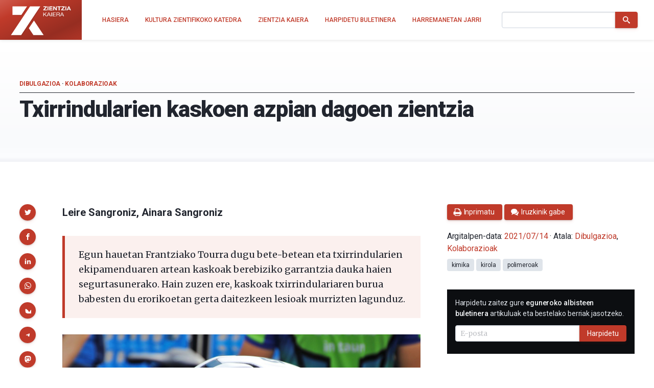

--- FILE ---
content_type: text/html; charset=UTF-8
request_url: https://zientziakaiera.eus/2021/07/14/txirrindularien-kaskoen-azpian-dagoen-zientzia/
body_size: 20699
content:
<!doctype html>
<!--
Design and Development by:
____________________________________
  JOSE CUESTA
  jose.cuesta▷inerciacreativa.com
  https://inerciacreativa.com
  @inerciacreativa

-->
<html prefix="og: http://ogp.me/ns#" lang="eu">
<head>
	<meta charset="UTF-8">
	<meta name="viewport" content="width=device-width, initial-scale=1.0">
	
	<title>Txirrindularien kaskoen azpian dagoen zientzia - Zientzia Kaiera</title>
	<meta name="robots" content="index, follow, max-image-preview:large, max-snippet:-1, max-video-preview:-1">
	<meta name="description" content="Kaskoa nahitaezkoa da txirrindulari guztientzat hiriarteko bide batetik doazenean eta betiere homologatuta egon behar da.">
	<meta property="og:locale" content="eu">
	<meta property="og:type" content="article">
	<meta property="og:title" content="Txirrindularien kaskoen azpian dagoen zientzia - Zientzia Kaiera">
	<meta property="og:description" content="Kaskoa nahitaezkoa da txirrindulari guztientzat hiriarteko bide batetik doazenean eta betiere homologatuta egon behar da.">
	<meta property="og:url" content="https://zientziakaiera.eus/2021/07/14/txirrindularien-kaskoen-azpian-dagoen-zientzia/">
	<meta property="og:site_name" content="Zientzia Kaiera">
	<meta property="article:publisher" content="https://www.facebook.com/CatedraDeCulturaCientifica">
	<meta property="article:published_time" content="2021-07-14T07:00:09+00:00">
	<meta property="article:modified_time" content="2021-07-09T12:40:44+00:00">
	<meta property="og:image" content="https://zientziakaiera.eus/app/uploads/2021/07/cyclist-4367308_1920.jpg">
	<meta property="og:image:width" content="1920">
	<meta property="og:image:height" content="1360">
	<meta property="og:image:type" content="image/jpeg">
	<meta name="author" content="Zientzia Kaiera">
	<meta name="twitter:card" content="summary_large_image">
	<meta name="twitter:creator" content="@https://twitter.com/zientzia_k">
	<meta name="twitter:site" content="@zientzia_k">
	<meta name="twitter:label1" content="Written by">
	<meta name="twitter:data1" content="Zientzia Kaiera">
	<meta name="twitter:label2" content="Est. reading time">
	<meta name="twitter:data2" content="3 minutua">
	<meta name="facebook-domain-verification" content="bk371ioks6b8njyq4royspidwjgu3c">
	<link href="https://zientziakaiera.eus/2021/07/14/txirrindularien-kaskoen-azpian-dagoen-zientzia/" rel="canonical">
	<link crossorigin href="https://fonts.googleapis.com" rel="preconnect">
	<link crossorigin href="https://fonts.gstatic.com" rel="preconnect">
	<link href="https://zientziakaiera.eus/?p=16325" rel="shortlink">
	<link href="https://zientziakaiera.eus/feed/calendar/" rel="alternate" title="Subscribe to events — iCalendar" type="text/calendar">
	<link href="https://fonts.googleapis.com/css2?family=Roboto:wght@300;400;500;700;900&#038;family=Merriweather:ital,wght@0,400;0,700;1,400;1,700&#038;display=swap" rel="preload" as="style" crossorigin>
	<link href="https://fonts.googleapis.com/css2?family=Roboto:wght@300;400;500;700;900&#038;family=Merriweather:ital,wght@0,400;0,700;1,400;1,700&#038;display=swap" rel="stylesheet" media="print" crossorigin onload="this.media=&#039;all&#039;">
	<link href="https://zientziakaiera.eus/wp/wp-includes/css/classic-themes.min.css?ver=1" id="classic-theme-styles-css" media="all" rel="stylesheet">
	<link href="https://zientziakaiera.eus/app/themes/spin/assets/styles/app.85199f117369.css" id="spin-css" media="all" rel="stylesheet">
	<script async data-cfasync="false" data-wpfc-render="false" src="//www.googletagmanager.com/gtag/js?id=G-TE5XQ0E01E"></script>
	<script data-cfasync="false" data-wpfc-render="false">
		var mi_version = '8.13.1';
		var mi_track_user = true;
		var mi_no_track_reason = '';
		var disableStrs = [
		'ga-disable-G-TE5XQ0E01E',
		'ga-disable-UA-44160239-1',
		];
		/* Function to detect opted out users */
		function __gtagTrackerIsOptedOut() {
		for (var index = 0; index < disableStrs.length; index++) {
		if (document.cookie.indexOf(disableStrs[index] + '=true') > -1) {
		return true;
		}
		}
		return false;
		}
		/* Disable tracking if the opt-out cookie exists. */
		if (__gtagTrackerIsOptedOut()) {
		for (var index = 0; index < disableStrs.length; index++) {
		window[disableStrs[index]] = true;
		}
		}
		/* Opt-out function */
		function __gtagTrackerOptout() {
		for (var index = 0; index < disableStrs.length; index++) {
		document.cookie = disableStrs[index] + '=true; expires=Thu, 31 Dec 2099 23:59:59 UTC; path=/';
		window[disableStrs[index]] = true;
		}
		}
		if ('undefined' === typeof gaOptout) {
		function gaOptout() {
		__gtagTrackerOptout();
		}
		}
		window.dataLayer = window.dataLayer || [];
		window.MonsterInsightsDualTracker = {
		helpers: {},
		trackers: {},
		};
		if (mi_track_user) {
		function __gtagDataLayer() {
		dataLayer.push(arguments);
		}
		function __gtagTracker(type, name, parameters) {
		if (!parameters) {
		parameters = {};
		}
		if (parameters.send_to) {
		__gtagDataLayer.apply(null, arguments);
		return;
		}
		if (type === 'event') {
		parameters.send_to = monsterinsights_frontend.v4_id;
		var hookName = name;
		if (typeof parameters['event_category'] !== 'undefined') {
		hookName = parameters['event_category'] + ':' + name;
		}
		if (typeof MonsterInsightsDualTracker.trackers[hookName] !== 'undefined') {
		MonsterInsightsDualTracker.trackers[hookName](parameters);
		} else {
		__gtagDataLayer('event', name, parameters);
		}
		parameters.send_to = monsterinsights_frontend.ua;
		__gtagDataLayer(type, name, parameters);
		} else {
		__gtagDataLayer.apply(null, arguments);
		}
		}
		__gtagTracker('js', new Date());
		__gtagTracker('set', {
		'developer_id.dZGIzZG': true,
		});
		__gtagTracker('config', 'G-TE5XQ0E01E', {"forceSSL":"true","link_attribution":"true"} );
		__gtagTracker('config', 'UA-44160239-1', {"forceSSL":"true","link_attribution":"true"} );
		window.gtag = __gtagTracker;										(function () {
		/* https://developers.google.com/analytics/devguides/collection/analyticsjs/ */
		/* ga and __gaTracker compatibility shim. */
		var noopfn = function () {
		return null;
		};
		var newtracker = function () {
		return new Tracker();
		};
		var Tracker = function () {
		return null;
		};
		var p = Tracker.prototype;
		p.get = noopfn;
		p.set = noopfn;
		p.send = function () {
		var args = Array.prototype.slice.call(arguments);
		args.unshift('send');
		__gaTracker.apply(null, args);
		};
		var __gaTracker = function () {
		var len = arguments.length;
		if (len === 0) {
		return;
		}
		var f = arguments[len - 1];
		if (typeof f !== 'object' || f === null || typeof f.hitCallback !== 'function') {
		if ('send' === arguments[0]) {
		var hitConverted, hitObject = false, action;
		if ('event' === arguments[1]) {
		if ('undefined' !== typeof arguments[3]) {
		hitObject = {
		'eventAction': arguments[3],
		'eventCategory': arguments[2],
		'eventLabel': arguments[4],
		'value': arguments[5] ? arguments[5] : 1,
		}
		}
		}
		if ('pageview' === arguments[1]) {
		if ('undefined' !== typeof arguments[2]) {
		hitObject = {
		'eventAction': 'page_view',
		'page_path': arguments[2],
		}
		}
		}
		if (typeof arguments[2] === 'object') {
		hitObject = arguments[2];
		}
		if (typeof arguments[5] === 'object') {
		Object.assign(hitObject, arguments[5]);
		}
		if ('undefined' !== typeof arguments[1].hitType) {
		hitObject = arguments[1];
		if ('pageview' === hitObject.hitType) {
		hitObject.eventAction = 'page_view';
		}
		}
		if (hitObject) {
		action = 'timing' === arguments[1].hitType ? 'timing_complete' : hitObject.eventAction;
		hitConverted = mapArgs(hitObject);
		__gtagTracker('event', action, hitConverted);
		}
		}
		return;
		}
		function mapArgs(args) {
		var arg, hit = {};
		var gaMap = {
		'eventCategory': 'event_category',
		'eventAction': 'event_action',
		'eventLabel': 'event_label',
		'eventValue': 'event_value',
		'nonInteraction': 'non_interaction',
		'timingCategory': 'event_category',
		'timingVar': 'name',
		'timingValue': 'value',
		'timingLabel': 'event_label',
		'page': 'page_path',
		'location': 'page_location',
		'title': 'page_title',
		};
		for (arg in args) {
		if (!(!args.hasOwnProperty(arg) || !gaMap.hasOwnProperty(arg))) {
		hit[gaMap[arg]] = args[arg];
		} else {
		hit[arg] = args[arg];
		}
		}
		return hit;
		}
		try {
		f.hitCallback();
		} catch (ex) {
		}
		};
		__gaTracker.create = newtracker;
		__gaTracker.getByName = newtracker;
		__gaTracker.getAll = function () {
		return [];
		};
		__gaTracker.remove = noopfn;
		__gaTracker.loaded = true;
		window['__gaTracker'] = __gaTracker;
		})();
		} else {
		console.log("");
		(function () {
		function __gtagTracker() {
		return null;
		}
		window['__gtagTracker'] = __gtagTracker;
		window['gtag'] = __gtagTracker;
		})();
		}
	</script>
	<script id="monsterinsights-frontend-script-js" src="https://zientziakaiera.eus/app/plugins/google-analytics-for-wordpress/assets/js/frontend-gtag.min.js?ver=8.13.1"></script>
	<script data-cfasync="false" data-wpfc-render="false" id="monsterinsights-frontend-script-js-extra">
		var monsterinsights_frontend = {"js_events_tracking":"true","download_extensions":"doc,pdf,ppt,zip,xls,docx,pptx,xlsx","inbound_paths":"[{\"path\":\"\\\/go\\\/\",\"label\":\"affiliate\"},{\"path\":\"\\\/recommend\\\/\",\"label\":\"affiliate\"}]","home_url":"https:\/\/zientziakaiera.eus","hash_tracking":"false","ua":"UA-44160239-1","v4_id":"G-TE5XQ0E01E"};
	</script>
</head>
<body class="single single-post post-standard has-latest has-events" itemscope itemtype="https://schema.org/WebSite">
<header class="nav">
	<div class="nav__brand">
	<p class="nav__title" itemprop="name">Zientzia Kaiera — Kultura Zientifikoko Katedra</p>
	<p class="nav__description" itemprop="description">Kultura Zientifikoko Katedra</p>
	<link itemprop="publisher" href="#publisher">
	<link itemprop="image" href="https://zientziakaiera.eus/app/themes/spin/assets/images/logo.png">
	<a class="nav__link" href="https://zientziakaiera.eus/" itemprop="url" rel="home">
		<svg viewBox="0 0 510 278" focusable="false" role="img" class="brand brand--main"><defs><linearGradient id="background" x1="-.1" y1="0" x2="1.1" y2="1"><animate attributeName="y2" repeatCount="indefinite" dur="4s" keyTimes="0;0.5;1" values="-0.5;0.5;-0.5" keySplines="0.5 0 0.5 1;0.5 0 0.5 1" calcMode="spline"/><stop stop-color="#f03a24" offset="0"/><stop stop-color="#962d21" offset="1"/></linearGradient><path d="m164.995 22.443-38.748 58.125L5.88 261.139h85.233L211.445 80.538l38.711-58.095zm32.502 117.746-42.601 63.928 37.994 57.022h85.233zM18.781 22.452v70.92l73.978.006 8.543-12.81 38.708-58.071z" id="isotype"/><g id="logotype"><path d="m275.199 49.17 19.313-20.736h-17.795V22.46h28.331v5.614L285.737 48.81h19.815v5.975h-30.353V49.17zm35.009-26.711h7.918v32.325h-7.918V22.459zm14.883 0h26.919v5.974h-19.006v6.925h17.445v5.526h-17.445v7.925h19.414v5.975h-27.327V22.459zm32.688 0h7.864l15.022 21.687h.104V22.459h7.408v32.325h-7.917l-14.973-21.641h-.101v21.641h-7.408V22.459zm45.341 5.975h-10.789V22.46h29.498v5.974h-10.79v26.351h-7.919V28.434zm20.535 20.736 19.314-20.736h-17.794V22.46h28.33v5.614L434.192 48.81h19.814v5.975h-30.352V49.17zm35.011-26.711h7.915v32.325h-7.915V22.459zm24.714 0h8.119l13.46 32.325h-8.221l-2.725-7.199h-13.46l-2.826 7.199h-8.014l13.667-32.325zm-.752 19.829h9.326l-4.54-11.86h-.098l-4.688 11.86z" id="zientzia"/><g id="kaiera"><path d="M275.196 72.638h4.748v16.394l18.085-16.394h6.14l-15.037 13.261 15.641 19.617h-5.994l-12.89-16.622-5.944 5.112v11.51h-4.748V72.638z"/><path d="M318.223 72.638h5.246l13.94 32.878h-5.249l-3.898-9.898h-15.086l-3.997 9.898h-4.895l13.939-32.878zm-3.546 19.293h12.088L320.821 76.6h-.101l-6.043 15.331zm26.437-19.293h4.747v32.878h-4.747V72.638zm12.744 0h24.63v3.686h-19.879v10.453h18.533v3.682h-18.533v11.374h20.033v3.684h-24.784V72.638zm30.532 0h16.788c6.697 0 10.843 3.362 10.843 8.611 0 3.961-1.899 7.233-6.192 8.336v.09c4.14.735 4.99 3.543 5.346 6.767.3 3.223.1 6.814 2.095 9.069h-5.291c-1.347-1.334-.604-4.881-1.302-8.102-.501-3.224-1.351-5.941-5.947-5.941h-11.59v14.043h-4.749V72.638zm14.641 15.149c4.443 0 8.24-1.059 8.24-5.846 0-3.223-1.899-5.618-6.346-5.618h-11.787v11.464h9.893zm29.285-15.149h5.246l13.939 32.878h-5.245l-3.897-9.898h-15.09l-3.994 9.898h-4.9l13.941-32.878zm-3.55 19.293h12.092L430.911 76.6h-.1l-6.045 15.331z"/></g></g></defs><title>Zientzia Kaiera</title><path class="brand__background" fill="#c03a2a" d="M0 0h510v278H0z"/><use class="brand__logotype" fill="#FFF" href="#logotype"/><use class="brand__isotype" fill="#FFF" href="#isotype"/></svg>
	</a>
	<button class="nav__toggle button is-primary is-outlined" type="button" data-toggle="collapse" data-target="#navigation" aria-expanded="false" aria-controls="navigation" aria-label="Menu">
		<svg focusable="false" aria-hidden="true" class="icon icon-menu"><use href="#icon-menu" aria-hidden="true"></use></svg>
	</button>
</div>
<nav class="nav__menu collapse" id="navigation">
<ul class="nav__list" itemprop="hasPart" itemscope itemtype="https://schema.org/SiteNavigationElement">
	<li class="nav__item"><a href="https://zientziakaiera.eus/" itemprop="url" class="nav__link"><span itemprop="name">Hasiera</span></a></li><li class="nav__item"><a href="https://zientziakaiera.eus/kultura-zientifikoko-katedra/" itemprop="url" class="nav__link"><span itemprop="name">Kultura Zientifikoko Katedra</span></a></li><li class="nav__item"><a href="https://zientziakaiera.eus/zientzia-kaieraren-aurkezpena/" itemprop="url" class="nav__link"><span itemprop="name">Zientzia Kaiera</span></a></li><li class="nav__item"><a href="https://zientziakaiera.eus/boletina/" itemprop="url" class="nav__link"><span itemprop="name">Harpidetu buletinera</span></a></li><li class="nav__item"><a href="https://zientziakaiera.eus/harremanetan-jarri/" itemprop="url" class="nav__link"><span itemprop="name">Harremanetan Jarri</span></a></li></ul>
<form class="nav__form form form--inline" action="https://zientziakaiera.eus/" role="search" itemprop="potentialAction" itemscope itemtype="https://schema.org/SearchAction">
	<div class="field has-addons">
		<span class="control">
			<label for="search" class="is-sr-only">Bilatu</label>
			<input id="search" class="input" type="search" name="s" value="" required>
							<meta itemprop="query-input" content="required name=search_term_string">
				<meta itemprop="target" content="https://zientziakaiera.eus/?s={search_term_string}">
					</span>
		<span class="control">
			<button class="button is-primary"><svg focusable="false" role="img" aria-labelledby="icon-search__title-0" class="icon icon-search"><title id="icon-search__title-0">Bilatu</title><use href="#icon-search" aria-hidden="true"></use></svg></button>
		</span>
	</div>
</form>
</nav>
</header>

<main class="main">
		<article class="post is-standard has-thumbnail" itemscope itemtype="https://schema.org/Article">
		<link itemprop="publisher" href="#publisher">
		
<header class="post__header">
	<h1 class="header__title" itemprop="headline">Txirrindularien kaskoen azpian dagoen zientzia</h1>
			<p class="header__subtitle">
										<a href="https://zientziakaiera.eus/saila/dibulgazioa/" itemprop="articleSection">Dibulgazioa</a> &middot; 			<a href="https://zientziakaiera.eus/saila/dibulgazioa/kolaborazioak/" itemprop="articleSection">Kolaborazioak</a>	
									</p>
	</header>
		<div class="post__body">
			<div class="post__content content" itemprop="articleBody">
				<p class="post__author">Leire Sangroniz, Ainara Sangroniz</p> <p class="post__lead">Egun hauetan Frantziako Tourra dugu bete-betean eta txirrindularien ekipamenduaren artean kaskoak berebiziko garrantzia dauka haien segurtasunerako. Hain zuzen ere, kaskoak txirrindulariaren burua babesten du erorikoetan gerta daitezkeen lesioak murrizten lagunduz.</p> <figure id="attachment_16379" aria-describedby="caption-attachment-16379" class="wp-caption aligncenter"><img decoding="async" loading="lazy" class="size-full wp-image-16379" src="https://zientziakaiera.eus/app/uploads/2021/07/cyclist-4367308_1920.jpg" alt="kaskoa" width="1920" height="1360" srcset="https://zientziakaiera.eus/app/uploads/2021/07/cyclist-4367308_1920.jpg 1920w, https://zientziakaiera.eus/app/uploads/2021/07/cyclist-4367308_1920-226x160.jpg 226w, https://zientziakaiera.eus/app/uploads/2021/07/cyclist-4367308_1920-640x453.jpg 640w, https://zientziakaiera.eus/app/uploads/2021/07/cyclist-4367308_1920-768x544.jpg 768w, https://zientziakaiera.eus/app/uploads/2021/07/cyclist-4367308_1920-1536x1088.jpg 1536w" sizes="(max-width: 1920px) 100vw, 1920px"><figcaption id="caption-attachment-16379" class="wp-caption-text">Irudia: Kaskoa nahitaezkoa da txirrindulari guztientzat hiriarteko bide batetik doazenean. Horrez gain, legeak adierazten du babes-elementu hauek homologatuta egon behar direla. (Argazkia: <span class="attribution_field hide-sm hide-md"><a href="https://pixabay.com/es/users/pasja1000-6355831/?utm_source=link-attribution&utm_medium=referral&utm_campaign=image&utm_content=4367308">pasja1000</a> </span>– Pixabay lizentziapean. Iturria: <a href="https://pixabay.com/es/">pixabay.com</a>)</figcaption></figure><p><strong>Gaur egun kaskoaren erabilera derrigorra bada ere txirrindularitza profesionalean, ez zen horrela izan 2003. urtera arte</strong>. UCI elkartea (The Union Cycliste Internationale) 1991n kaskoaren nahitaezko erabilera ezartzen saiatu zen, baina zenbait txirrindulari ez zeuden ados; ondorioz, UCIk atzera egin behar izan zuen. 2003. Urtean, ordea, Kivilev txirrindulari gazteak eroriko bat izan zuen, eta buruarekin jo zuen zorua. Zorigaiztoko erorikoak eragindako zaurien ondorioz hil zen. Gertakari honen aurrean kaskoaren nahitaezko erabilera arautu zuen UCIk.</p> <p>Oro har, <strong>kaskoek bi zati nagusi dituzte</strong>: <strong>kanpoko azal gogorrak inpaktu baten indarra azalera handiagoan banatzea du helburu</strong>, garezurra haustea saihesteko. Bestalde, <strong>barneko geruza bigunak inpaktuaren energia xurgatzen du burura energia gutxiago transmititu dadin</strong>. Horretaz gain, kaskoak beste zati batzuk ditu: aurreko bisera, edota kaskoa lotzeko tirak, besteak beste.</p> <p>Gaur egun forma aerodinamikoa duten arren, lehenengo kaskoak larruzko zintez eginda zeuden eta ez zuten gehiegi babesten. <strong><a href="https://zientziakaiera.eus/2021/03/18/polimeroez/">Polimeroen garapenarekin</a>, ordea, sektore honen iraultza etorri zen</strong>. Izan ere, polimeroak arinak dira, erraz prozesatu daitezke nahi den itxura eta kolorea emanez eta ezaugarri egokiak dituzten polimeroak aukeratu daitezke.</p> <p>Polimerozko lehenengo kaskoak poliesterino-aparrez zeuden eginak, baina kolpe bat jasotzean puskatu egiten ziren. Aparra babesteko, kanpoko geruza gogor bat gehitu zuten, polietilen tereftalato bezalako polimero zurrunez egina. Handik urte batzuetara kaskoaren fabrikazio-prozesua aldatu zen, kanpoko geruzan zuzenean poliestirenoa hedatu nahi baitzen geruza bien artean hutsarterik geldi ez zedin. Helburu horrekin, kanpoko geruzan polikarbonatoa erabiltzen hasi ziren, haren propietate fisikoak egokiagoak baitira. Aparra poliestirenoa edo poliuretanoa izan daiteke. <strong>Bi abantaila nagusi dituzte aparrek: talka batean energia xurgatzeko ahalmena dute eta oso arinak dira</strong>.</p> <p><strong>Kasko hauek burua babesten badute ere, kontuan izan behar da talka bat edo eroriko bat dagoenean zenbait indarrek parte hartzen dutela</strong>. Alde batetik indar lineala dago, baina, bestalde, indar errotazional bat dago, talka angelu batekin gertatzen denean. Buruak angelu batekin kolpatzen badu lurra, burmuinean tentsioa sor daiteke eta horrek burmuineko lesioak sor ditzake. Indar errotazional hori murrizteko, 2010 urtean MIPS (Multi-directional Impact Protection System) teknologia garatu zen. Buruaren eta kaskoaren artean plastikozko xafla bat ezartzen da, kaskoa modu independentean biratu ahal izan dadin buruarekiko; horrela murriztu egiten da, neurri batean, burmuinak jasaten duen indar errotazionala. Berriki, Wavecel teknologia deritzona garatu dute. Kasu honetan hiru dimentsiotako zeldatxoak dituen xafla bat dago kaskoaren barneko aldean buru osoa estaltzen. Horrela, talka bat dagoenean energia zeldatxoetan banatzen da eta txikiagoa da burura transmititzen den talkaren indar errotazionala.</p> <h3>Iturriak:</h3> <ul><li>Bicycle Helmet Safety Institute: <a href="https://helmets.org/">How Bicycle Helmets are Made</a></li> <li>Fotheringham, William (2003). <a href="https://www.theguardian.com/sport/2003/mar/13/cycling.cycling">Safety call as Kivilev dies</a>. The Guardian, 2003ko martxoaren 13a.</li> <li>WaveCel: <a href="https://wavecel.com/">The next evolution in helmet safety for skiers and snowboarders</a>.</li> </ul><hr><h3>Egileez:</h3> <p><a href="https://zientziakaiera.eus/2019/11/22/ainara-sangroniz-estrategia-desberdinak-erabiltzen-ditugu-polimero-biodegradagarrien-malgutasuna-hobetzeko-zientzialari-126/">Ainara Sangroniz</a> Kimikan doktorea da eta Colorado State University-ko Kimika Saileko ikertzailea. Leire Sangroniz Kimikan doktorea da eta UPV/EHUko Kimika Fakultatearen, Polimeroen Zientzia eta Teknologia Saileko ikertzailea <a href="https://www.ehu.eus/eu/web/polymat/the-institute">Polymat Institutuan</a>.</p>
			</div>
			
<aside class="post__share">
	<h2 class="share__title">Partekatu</h2>
	<ul class="share__list">
		<li class="share__item"><a href="https://twitter.com/intent/tweet?text=Txirrindularien%20kaskoen%20azpian%20dagoen%20zientzia&amp;url=https%3A%2F%2Fzientziakaiera.eus%2F2021%2F07%2F14%2Ftxirrindularien-kaskoen-azpian-dagoen-zientzia%2F&amp;via=zientzia_k" data-name="Twitter" data-action="tweet" data-width="550" data-height="480" class="button share__button is-primary" role="button"><svg focusable="false" role="img" aria-labelledby="icon-twitter__title-0" class="icon icon-twitter"><title id="icon-twitter__title-0">Twitterrera bidali</title><use href="#icon-twitter" aria-hidden="true"></use></svg></a></li>
		<li class="share__item"><a href="https://www.facebook.com/sharer.php?t=Txirrindularien%20kaskoen%20azpian%20dagoen%20zientzia&amp;u=https%3A%2F%2Fzientziakaiera.eus%2F2021%2F07%2F14%2Ftxirrindularien-kaskoen-azpian-dagoen-zientzia%2F" data-name="Facebook" data-action="send" data-width="850" data-height="500" class="button share__button is-primary" role="button"><svg focusable="false" role="img" aria-labelledby="icon-facebook__title-0" class="icon icon-facebook"><title id="icon-facebook__title-0">Facebooken partekatu</title><use href="#icon-facebook" aria-hidden="true"></use></svg></a></li>
		<li class="share__item"><a href="https://www.linkedin.com/cws/share?url=https%3A%2F%2Fzientziakaiera.eus%2F2021%2F07%2F14%2Ftxirrindularien-kaskoen-azpian-dagoen-zientzia%2F&amp;token=&amp;isFramed=true" data-name="LinkedIn" data-action="share" data-width="550" data-height="550" class="button share__button is-primary" role="button"><svg focusable="false" role="img" aria-labelledby="icon-linkedin__title-0" class="icon icon-linkedin"><title id="icon-linkedin__title-0">LinkedInen partekatu</title><use href="#icon-linkedin" aria-hidden="true"></use></svg></a></li>
		<li class="share__item"><a href="whatsapp://send?text=Txirrindularien%20kaskoen%20azpian%20dagoen%20zientzia%20-%20https%3A%2F%2Fzientziakaiera.eus%2F2021%2F07%2F14%2Ftxirrindularien-kaskoen-azpian-dagoen-zientzia%2F" data-name="WhatsApp" data-action="share/whatsapp/share" class="button share__button is-primary" role="button"><svg focusable="false" role="img" aria-labelledby="icon-whatsapp__title-0" class="icon icon-whatsapp"><title id="icon-whatsapp__title-0">WhatsAppen bidez partekatu</title><use href="#icon-whatsapp" aria-hidden="true"></use></svg></a></li>
		<li class="share__item"><a href="https://bsky.app/intent/compose?text=Txirrindularien kaskoen azpian dagoen zientzia%20https%3A%2F%2Fzientziakaiera.eus%2F2021%2F07%2F14%2Ftxirrindularien-kaskoen-azpian-dagoen-zientzia%2F" aria-label="Share on Bluesky" data-name="Bluesky" class="button share__button is-primary" role="button"><svg focusable="false" role="img" aria-labelledby="icon-bluesky__title-0" class="icon icon-bluesky"><title id="icon-bluesky__title-0">Share on Bluesky</title><use href="#icon-bluesky" aria-hidden="true"></use></svg></a></li>
		  <li class="share__item"><a href="https://telegram.me/share/url?url=Txirrindularien kaskoen azpian dagoen zientzia%20https%3A%2F%2Fzientziakaiera.eus%2F2021%2F07%2F14%2Ftxirrindularien-kaskoen-azpian-dagoen-zientzia%2F" aria-label="Share on Telegram" data-name="Telegram" class="button share__button is-primary" role="button"><svg focusable="false" role="img" aria-labelledby="icon-telegram__title-0" class="icon icon-telegram"><title id="icon-telegram__title-0">Share on Telegram</title><use href="#icon-telegram" aria-hidden="true"></use></svg></a></li>
		<li class="share__item"><a href="https://mastodon.social/share?text=Txirrindularien kaskoen azpian dagoen zientzia%20https%3A%2F%2Fzientziakaiera.eus%2F2021%2F07%2F14%2Ftxirrindularien-kaskoen-azpian-dagoen-zientzia%2F" aria-label="Share on Mastodon" data-name="Mastodon" class="button share__button is-primary" role="button"><svg focusable="false" role="img" aria-labelledby="icon-mastodon__title-0" class="icon icon-mastodon"><title id="icon-mastodon__title-0">Share on Mastodon</title><use href="#icon-mastodon" aria-hidden="true"></use></svg></a></li>
	</ul>
</aside>
		</div>
		<div class="post__aside">
			
<footer class="widget widget--metas">
	<div class="widget__content">
		<link itemprop="publisher" href="#publisher">
		<p class="meta__byline"><span itemprop="author" itemscope itemtype="https://schema.org/Person"><a itemprop="url" class="meta__author" rel="author" href="https://zientziakaiera.eus/egilea/zientzia-kaiera/"><span itemprop="name">Zientzia Kaiera</span></a></span>ren eskutik</p>
		<p class="meta__buttons"><a class="meta__button button is-primary" href="javascript:window.print()"><svg focusable="false" aria-hidden="true" class="icon icon-print"><use href="#icon-print" aria-hidden="true"></use></svg><span>Inprimatu</span></a><a class="meta__button button is-primary" href="#comments"><svg focusable="false" aria-hidden="true" class="icon icon-comments"><use href="#icon-comments" aria-hidden="true"></use></svg><span>Iruzkinik gabe</span></a></p>
		<p class="meta__published">Argitalpen-data: <a class="meta__link" itemprop="mainEntityOfPage url" href="https://zientziakaiera.eus/2021/07/14/txirrindularien-kaskoen-azpian-dagoen-zientzia/">
		<time itemprop="datePublished dateModified" class="date" datetime="2021-07-14T09:00:09+00:00">2021/07/14</time>
	</a> &#183; Atala: <span class="meta__categories categories" aria-label="Kategoriak"><span itemprop="about" itemscope itemtype="https://schema.org/Thing"><a class="is-meta category" href="https://zientziakaiera.eus/saila/dibulgazioa/" itemprop="url"><span itemprop="name">Dibulgazioa</span></a></span>, 																	<span itemprop="about" itemscope itemtype="https://schema.org/Thing"><a class="is-meta category" href="https://zientziakaiera.eus/saila/dibulgazioa/kolaborazioak/" itemprop="url"><span itemprop="name">Kolaborazioak</span></a></span></span></p>
		<p class="meta__tags tags" aria-label="Etiketak"><meta itemprop="keywords" content="kimika, kirola, polimeroak"><a class="tag" href="https://zientziakaiera.eus/tag/kimika-2/">kimika</a><a class="tag" href="https://zientziakaiera.eus/tag/kirola/">kirola</a><a class="tag" href="https://zientziakaiera.eus/tag/polimeroak/">polimeroak</a></p>
		<figure id="image" class="meta__image" itemprop="image" itemscope itemtype="https://schema.org/ImageObject"><img src="https://zientziakaiera.eus/app/uploads/2021/07/cyclist-4367308_1920-768x544.jpg" width="768" height="544" alt="Txirrindularien kaskoen azpian dagoen zientzia" itemprop="url"><meta itemprop="width" content="768"><meta itemprop="height" content="544"></figure>
	</div>
</footer>
			<aside id="mlb2-4016246" class="widget widget--subscription widget--inverse ml-subscribe-form ml-subscribe-form-4016246">
	<h2 class="widget__title is-sr-only">Harpidetu e-mail bidez</h2>
	<div class="widget__content">
		<div class="ml-row row-form">
			<form class="form form--inline ml-block-form" action="https://assets.mailerlite.com/jsonp/328022/forms/82622877533209846/subscribe" data-code="" method="post" target="_blank">
				<input type="hidden" name="ml-submit" value="1">
				<input type="hidden" name="anticsrf" value="true">
				<p class="field">
					<label class="label" for="ml-subscription">Harpidetu zaitez gure <strong>eguneroko albisteen buletinera</strong> artikuluak eta bestelako berriak jasotzeko.</label>
				</p>
				<div class="field has-addons">
					<span class="control ml-field-group ml-field-email ml-validate-email ml-validate-required">
						<input id="ml-subscription" type="email" name="fields[email]" class="input" placeholder="E-posta" data-inputmask="" autocomplete="email" required>
					</span>
					<span class="control">
						<button class="button is-primary primary">Harpidetu</button>
						<button disabled="disabled" type="button" class="button is-primary loading" style="display: none;">
							<span class="ml-spinner"></span>
							<span class="is-sr-only">Kargatzen...</span>
						</button>
					</span>
				</div>
			</form>
		</div>
		<div class="ml-row row-success" style="display: none">
			<h3>Eskerrik asko!</h3>
			<p>Ondo batu zara harpidedun zerrendara.</p>
		</div>
	</div>
</aside>
<script>
	function ml_webform_success_4016246() {
		const $ = ml_jQuery || jQuery;
		$('.ml-subscribe-form-4016246 .row-success').show();
		$('.ml-subscribe-form-4016246 .row-form').hide();
	}
</script>
<script src="https://groot.mailerlite.com/js/w/webforms.min.js?v300817f630ad0e957914d0b28a2b6d78" type="text/javascript"></script>
				<aside class="widget widget--events">
		<h2 class="widget__title">Hurrengo ekitaldiak</h2>
		<div class="widget__content events">
															<div class="event-preview is-block-link" itemscope itemtype="https://schema.org/Event">
					<h3 class="event__title">
						<a class="event__link is-link" href="https://zientziakaiera.eus/ekitaldiak/2026/2/4/naturaren-sekretua-dokumentalaren-emanaldia-eta-ondorengo-solasaldia-bergaran/" itemprop="url"><span itemprop="name">“Naturaren sekretua” dokumentalaren emanaldia eta ondorengo solasaldia Bergaran</span></a>
					</h3>
					<div class="event__details">
						<div class="event__description" itemprop="description">Euskal Herriko Unibertsitateko Kultura Zientifikoko Katedrak ekoitzitako eta José Antonio Pérez Ledok zuzendutako Naturaren sekretua dokumentala datorren otsailaren 4an, asteazkena, 10:00etan ikusi ahal izango da Bergarako Seminarixoan. Ikus-entzunezko lan hau Pedro Miguel Etxenike, Euskal Herriko Unibertsitateko Materia Kondentsatuaren Fisikako katedradun ohiaren eta Donostia International Physics Centerreko (DIPC) presidentearen bizitza eta…</div>
						<div class="event__date">
															<time itemprop="startDate endDate" datetime="2026-02-04T10:00:00+01:00">2026ko otsailaren 4a</time>
													</div>
						<div class="event__address" itemprop="location" itemscope itemtype="https://schema.org/Place">
															<span itemprop="name">Seminarixoa</span>
														<div itemprop="address" itemscope itemtype="https://schema.org/PostalAddress">
								<meta itemprop="addressCountry" content="ES">
																	<span itemprop="streetAddress">San Martin Agirre Plaza, 4. 20570 </span>,																									<span itemprop="addressLocality">Bergara, Gipuzkoa</span>
															</div>
						</div>
					</div>
					<figure class="event__image">
						<div class="image is-1by1" itemprop="image" itemscope itemtype="https://schema.org/ImageObject">
							<img itemprop="url" src="https://zientziakaiera.eus/app/uploads/2026/01/IMG-Secreto-naturaleza-documental-210x140.png" width="210" height="140" alt="">
							<meta itemprop="width" content="210">
							<meta itemprop="height" content="140">
						</div>
					</figure>
				</div>
															<div class="event-preview is-block-link" itemscope itemtype="https://schema.org/Event">
					<h3 class="event__title">
						<a class="event__link is-link" href="https://zientziakaiera.eus/ekitaldiak/2026/2/6/ekosistemen-zerbitzuak/" itemprop="url"><span itemprop="name">Ekosistemen zerbitzuak: naturaren onurak eta aukerak</span></a>
					</h3>
					<div class="event__details">
						<div class="event__description" itemprop="description">Ekosistemak zaindu eta babestu beharreko kapital naturala dira. Beren prozesu eta funtzioen bidez, pertsonen ongizateari eta bizi-kalitateari lotutako onura ugari eskaintzen dizkigute. Naturatik zuzenean edo zeharka jasotzen ditugun onura horiei ekosistemen zerbitzuak esaten zaie. Ur garbiaren ekoizpena, polinizazioa edo basoek klimaren erregulazioan duten zeregina bezalako zerbitzuek eragin zuzena eta zeharkakoa…</div>
						<div class="event__date">
															<time itemprop="startDate endDate" datetime="2026-02-06T18:30:00+01:00">2026ko otsailaren 6a</time>
													</div>
						<div class="event__address" itemprop="location" itemscope itemtype="https://schema.org/Place">
															<span itemprop="name">Bizenta Mogel Biblioteka</span>
														<div itemprop="address" itemscope itemtype="https://schema.org/PostalAddress">
								<meta itemprop="addressCountry" content="ES">
																	<span itemprop="streetAddress">Komentukalea, 8.</span>,																									<span itemprop="addressLocality">Durango.</span>
															</div>
						</div>
					</div>
					<figure class="event__image">
						<div class="image is-1by1" itemprop="image" itemscope itemtype="https://schema.org/ImageObject">
							<img itemprop="url" src="https://zientziakaiera.eus/app/uploads/2026/01/Zientziaren-ertzetik-2026ko-otsailak_Ibone-Ametzaga_EUS-210x140.jpg" width="210" height="140" alt="">
							<meta itemprop="width" content="210">
							<meta itemprop="height" content="140">
						</div>
					</figure>
				</div>
															<div class="event-preview is-block-link" itemscope itemtype="https://schema.org/Event">
					<h3 class="event__title">
						<a class="event__link is-link" href="https://zientziakaiera.eus/ekitaldiak/2026/2/12/darwinen-eguna-2026/" itemprop="url"><span itemprop="name">Genetikak osasunean eta giza adaptazioan duen zeregina izango du ardatz 2026ko Darwinen Egunak</span></a>
					</h3>
					<div class="event__details">
						<div class="event__description" itemprop="description">Darwinen Egunak otsailaren 12an ospatzen du, urtero, eboluzioaren teoriaren “aita” den Charles Darwin biologo eta naturalista ingelesaren jaiotza. 1809an jaio zen eta zientziaren historiari lotuta geratu da, betiko, 1859an ‘Espezieen Jatorria’ argitaratu zuenetik. Lan horretan, hautespen naturalaren bidezko eboluzioaren teoria formulatu zuen Darwinek. Liburu horri esker dakigu izaki bizidun guztiak…</div>
						<div class="event__date">
															<time itemprop="startDate endDate" datetime="2026-02-12T18:30:00+01:00">2026ko otsailaren 12a</time>
													</div>
						<div class="event__address" itemprop="location" itemscope itemtype="https://schema.org/Place">
															<span itemprop="name">Bidebarrietako Liburutegia</span>
														<div itemprop="address" itemscope itemtype="https://schema.org/PostalAddress">
								<meta itemprop="addressCountry" content="ES">
																	<span itemprop="streetAddress">Bidebarrieta kalea, 4.</span>,																									<span itemprop="addressLocality">Bilbo.</span>
															</div>
						</div>
					</div>
					<figure class="event__image">
						<div class="image is-1by1" itemprop="image" itemscope itemtype="https://schema.org/ImageObject">
							<img itemprop="url" src="https://zientziakaiera.eus/app/uploads/2026/01/Dia-de-Darwin-2026_EUS-210x140.jpg" width="210" height="140" alt="">
							<meta itemprop="width" content="210">
							<meta itemprop="height" content="140">
						</div>
					</figure>
				</div>
					</div>
	</aside>
			<aside class="widget widget--latest">
	<h2 class="widget__title">Azken artikuluak</h2>
	<ol class="widget__content latest">
					<li class="latest__item"><a class="latest__link" href="https://zientziakaiera.eus/2026/01/30/kinuren-begirada-dna/">Kiñuren begirada: DNA</a></li>
					<li class="latest__item"><a class="latest__link" href="https://zientziakaiera.eus/2026/01/29/anna-kulishova/">Anna Kulishova, erditu ondoren milaka emakume hiltzearen arrazoia ulertzen lagundu zuen feminista iraultzailea</a></li>
					<li class="latest__item"><a class="latest__link" href="https://zientziakaiera.eus/2026/01/28/jaio-da-ahatea/">Jaio da ahatea</a></li>
					<li class="latest__item"><a class="latest__link" href="https://zientziakaiera.eus/2026/01/27/zer-da-gramatika-bat/">Zer da gramatika bat?</a></li>
					<li class="latest__item"><a class="latest__link" href="https://zientziakaiera.eus/2026/01/26/hondakin-uren-araztegietan-sortutako-lokatza/">Hondakin-uren araztegietan sortutako lokatzei balioa emateko estrategia berriak</a></li>
			</ol>
</aside>
			
<aside class="widget widget--categories">
    <h2 class="widget__title">Kategoriak</h2>
    <ul class="widget__content categories"><li class="categories__item"><a href="https://zientziakaiera.eus/saila/animalien-aferak/">Animalien aferak</a><small>(121)</small></li><li class="categories__item"><a href="https://zientziakaiera.eus/saila/argitalpenak/">Argitalpenak</a><small>(393)</small></li><li class="categories__item"><a href="https://zientziakaiera.eus/saila/covid19/">COVID19</a><small>(28)</small></li><li class="categories__item"><a href="https://zientziakaiera.eus/saila/dibulgazioa/">Dibulgazioa</a><small>(3320)</small></li><li class="categories__item"><a href="https://zientziakaiera.eus/saila/dibulgazioa/zientzia-begi-bistan/">Zientzia begi-bistan</a><small>(545)</small></li><li class="categories__item"><a href="https://zientziakaiera.eus/saila/dibulgazioa/zientzia-eta-teknologiak-50-urte/">Zientzia eta Teknologiak 50 urte</a><small>(23)</small></li><li class="categories__item"><a href="https://zientziakaiera.eus/saila/dozena-erdi-ariketa-eta-datu-interesgarri/">Dozena erdi ariketa eta datu interesgarri</a><small>(99)</small></li><li class="categories__item"><a href="https://zientziakaiera.eus/saila/ehuko-ikerketa/">EHUko ikerketa</a><small>(398)</small></li><li class="categories__item"><a href="https://zientziakaiera.eus/saila/ekitaldiak/">Ekitaldiak</a><small>(59)</small></li><li class="categories__item"><a href="https://zientziakaiera.eus/saila/emakumeak-zientzian/">Emakumeak zientzian</a><small>(320)</small></li><li class="categories__item"><a href="https://zientziakaiera.eus/saila/eta/">Eta?</a><small>(12)</small></li><li class="categories__item"><a href="https://zientziakaiera.eus/saila/gazte-galderak/">Gazte-galderak</a><small>(12)</small></li><li class="categories__item"><a href="https://zientziakaiera.eus/saila/gaztezulotik/">Gaztezulotik</a><small>(18)</small></li><li class="categories__item"><a href="https://zientziakaiera.eus/saila/gogo-elebiduna/">Gogo Elebiduna</a><small>(11)</small></li><li class="categories__item"><a href="https://zientziakaiera.eus/saila/ikasleen-begietatik/">Ikasleen begietatik</a><small>(16)</small></li><li class="categories__item"><a href="https://zientziakaiera.eus/saila/ikertzen-dut/">Ikertzen dut</a><small>(19)</small></li><li class="categories__item"><a href="https://zientziakaiera.eus/saila/kinuren-begirada/">Kiñuren begirada</a><small>(38)</small></li><li class="categories__item"><a href="https://zientziakaiera.eus/saila/maiz-egiten-diren-galderak/">Maiz egiten diren galderak</a><small>(13)</small></li><li class="categories__item"><a href="https://zientziakaiera.eus/saila/quanta-magazine/">Quanta Magazine</a><small>(52)</small></li><li class="categories__item"><a href="https://zientziakaiera.eus/saila/tokian-tokiko/">Tokian tokiko</a><small>(20)</small></li><li class="categories__item"><a href="https://zientziakaiera.eus/saila/zergatik-gertatzen-dira-gauzak/">Zergatik gertatzen dira gauzak?</a><small>(8)</small></li><li class="categories__item"><a href="https://zientziakaiera.eus/saila/zientzialari/">Zientzialari</a><small>(179)</small></li><li class="categories__item"><a href="https://zientziakaiera.eus/saila/zientziaren-historia/">Zientziaren historia</a><small>(110)</small></li></ul>
</aside>
			
<aside class="widget widget--tag-cloud">
	<h2 class="widget__title">Etiketak</h2>
	<div class="widget__content tag__cloud"><a href="https://zientziakaiera.eus/tag/adimen_artifiziala/" class="tag__cloud__link" style="font-size: 8.4786324786325pt;" aria-label="adimen_artifiziala (71 elementu)">adimen_artifiziala</a> <a href="https://zientziakaiera.eus/tag/animaliak/" class="tag__cloud__link" style="font-size: 13.623931623932pt;" aria-label="animaliak (195 elementu)">animaliak</a> <a href="https://zientziakaiera.eus/tag/antropologia/" class="tag__cloud__link" style="font-size: 10.273504273504pt;" aria-label="antropologia (101 elementu)">antropologia</a> <a href="https://zientziakaiera.eus/tag/argitalpenak/" class="tag__cloud__link" style="font-size: 10.752136752137pt;" aria-label="argitalpenak (111 elementu)">argitalpenak</a> <a href="https://zientziakaiera.eus/tag/arkeologia/" class="tag__cloud__link" style="font-size: 12.547008547009pt;" aria-label="arkeologia (159 elementu)">arkeologia</a> <a href="https://zientziakaiera.eus/tag/artikuluen-bilduma/" class="tag__cloud__link" style="font-size: 12.547008547009pt;" aria-label="artikuluen bilduma (159 elementu)">artikuluen bilduma</a> <a href="https://zientziakaiera.eus/tag/astrofisika/" class="tag__cloud__link" style="font-size: 13.504273504274pt;" aria-label="astrofisika (191 elementu)">astrofisika</a> <a href="https://zientziakaiera.eus/tag/astronomia-2/" class="tag__cloud__link" style="font-size: 15.897435897436pt;" aria-label="astronomia (298 elementu)">astronomia</a> <a href="https://zientziakaiera.eus/tag/bideoak/" class="tag__cloud__link" style="font-size: 15.777777777778pt;" aria-label="bideoak (294 elementu)">bideoak</a> <a href="https://zientziakaiera.eus/tag/biokimika/" class="tag__cloud__link" style="font-size: 10.752136752137pt;" aria-label="biokimika (110 elementu)">biokimika</a> <a href="https://zientziakaiera.eus/tag/biologia-2/" class="tag__cloud__link" style="font-size: 22pt;" aria-label="biologia (979 elementu)">biologia</a> <a href="https://zientziakaiera.eus/tag/eboluzioa/" class="tag__cloud__link" style="font-size: 10.393162393162pt;" aria-label="eboluzioa (104 elementu)">eboluzioa</a> <a href="https://zientziakaiera.eus/tag/ekaia-aldizkaria/" class="tag__cloud__link" style="font-size: 15.299145299145pt;" aria-label="Ekaia aldizkaria (271 elementu)">Ekaia aldizkaria</a> <a href="https://zientziakaiera.eus/tag/ekologia/" class="tag__cloud__link" style="font-size: 13.264957264957pt;" aria-label="ekologia (180 elementu)">ekologia</a> <a href="https://zientziakaiera.eus/tag/ekonomia/" class="tag__cloud__link" style="font-size: 8pt;" aria-label="ekonomia (65 elementu)">ekonomia</a> <a href="https://zientziakaiera.eus/tag/emakumeak/" class="tag__cloud__link" style="font-size: 17.57264957265pt;" aria-label="emakumeak (419 elementu)">emakumeak</a> <a href="https://zientziakaiera.eus/tag/filosofia/" class="tag__cloud__link" style="font-size: 9.5555555555556pt;" aria-label="filosofia (89 elementu)">filosofia</a> <a href="https://zientziakaiera.eus/tag/fisika-2/" class="tag__cloud__link" style="font-size: 19.965811965812pt;" aria-label="fisika (656 elementu)">fisika</a> <a href="https://zientziakaiera.eus/tag/genetika/" class="tag__cloud__link" style="font-size: 17.094017094017pt;" aria-label="genetika (383 elementu)">genetika</a> <a href="https://zientziakaiera.eus/tag/geologia/" class="tag__cloud__link" style="font-size: 15.418803418803pt;" aria-label="geologia (275 elementu)">geologia</a> <a href="https://zientziakaiera.eus/tag/historia/" class="tag__cloud__link" style="font-size: 10.632478632479pt;" aria-label="historia (109 elementu)">historia</a> <a href="https://zientziakaiera.eus/tag/hizkuntzalaritza/" class="tag__cloud__link" style="font-size: 9.5555555555556pt;" aria-label="hizkuntzalaritza (88 elementu)">hizkuntzalaritza</a> <a href="https://zientziakaiera.eus/tag/ikerketa/" class="tag__cloud__link" style="font-size: 13.264957264957pt;" aria-label="ikerketa (183 elementu)">ikerketa</a> <a href="https://zientziakaiera.eus/tag/informatika/" class="tag__cloud__link" style="font-size: 10.273504273504pt;" aria-label="informatika (102 elementu)">informatika</a> <a href="https://zientziakaiera.eus/tag/ingeniaritza/" class="tag__cloud__link" style="font-size: 14.222222222222pt;" aria-label="ingeniaritza (219 elementu)">ingeniaritza</a> <a href="https://zientziakaiera.eus/tag/ingurumena/" class="tag__cloud__link" style="font-size: 15.299145299145pt;" aria-label="ingurumena (269 elementu)">ingurumena</a> <a href="https://zientziakaiera.eus/tag/itsasoa/" class="tag__cloud__link" style="font-size: 8.3589743589744pt;" aria-label="itsasoa (70 elementu)">itsasoa</a> <a href="https://zientziakaiera.eus/tag/kimika-2/" class="tag__cloud__link" style="font-size: 19.128205128205pt;" aria-label="kimika (563 elementu)">kimika</a> <a href="https://zientziakaiera.eus/tag/klima-aldaketa/" class="tag__cloud__link" style="font-size: 12.666666666667pt;" aria-label="klima-aldaketa (160 elementu)">klima-aldaketa</a> <a href="https://zientziakaiera.eus/tag/laburpena/" class="tag__cloud__link" style="font-size: 12.905982905983pt;" aria-label="laburpena (167 elementu)">laburpena</a> <a href="https://zientziakaiera.eus/tag/mapping_ignorance/" class="tag__cloud__link" style="font-size: 12.905982905983pt;" aria-label="mapping_ignorance (167 elementu)">mapping_ignorance</a> <a href="https://zientziakaiera.eus/tag/matematika-2/" class="tag__cloud__link" style="font-size: 16.615384615385pt;" aria-label="matematika (344 elementu)">matematika</a> <a href="https://zientziakaiera.eus/tag/materialak/" class="tag__cloud__link" style="font-size: 9.5555555555556pt;" aria-label="materialak (88 elementu)">materialak</a> <a href="https://zientziakaiera.eus/tag/medikuntza/" class="tag__cloud__link" style="font-size: 18.17094017094pt;" aria-label="medikuntza (467 elementu)">medikuntza</a> <a href="https://zientziakaiera.eus/tag/mikrobiologia/" class="tag__cloud__link" style="font-size: 12.307692307692pt;" aria-label="mikrobiologia (152 elementu)">mikrobiologia</a> <a href="https://zientziakaiera.eus/tag/neurologia/" class="tag__cloud__link" style="font-size: 8.7179487179487pt;" aria-label="neurologia (75 elementu)">neurologia</a> <a href="https://zientziakaiera.eus/tag/neurozientzia/" class="tag__cloud__link" style="font-size: 13.504273504274pt;" aria-label="neurozientzia (190 elementu)">neurozientzia</a> <a href="https://zientziakaiera.eus/tag/osasuna-2/" class="tag__cloud__link" style="font-size: 19.247863247863pt;" aria-label="osasuna (580 elementu)">osasuna</a> <a href="https://zientziakaiera.eus/tag/paleontologia/" class="tag__cloud__link" style="font-size: 11.589743589744pt;" aria-label="paleontologia (132 elementu)">paleontologia</a> <a href="https://zientziakaiera.eus/tag/psikologia-2/" class="tag__cloud__link" style="font-size: 12.188034188034pt;" aria-label="psikologia (147 elementu)">psikologia</a> <a href="https://zientziakaiera.eus/tag/soziologia/" class="tag__cloud__link" style="font-size: 8.3589743589744pt;" aria-label="soziologia (70 elementu)">soziologia</a> <a href="https://zientziakaiera.eus/tag/teknologia-2/" class="tag__cloud__link" style="font-size: 16.854700854701pt;" aria-label="teknologia (366 elementu)">teknologia</a> <a href="https://zientziakaiera.eus/tag/zientzia/" class="tag__cloud__link" style="font-size: 18.529914529915pt;" aria-label="zientzia (502 elementu)">zientzia</a> <a href="https://zientziakaiera.eus/tag/zientzialariak/" class="tag__cloud__link" style="font-size: 12.068376068376pt;" aria-label="zientzialariak (145 elementu)">zientzialariak</a> <a href="https://zientziakaiera.eus/tag/zoologia/" class="tag__cloud__link" style="font-size: 10.752136752137pt;" aria-label="zoologia (110 elementu)">zoologia</a></div>
</aside>
		</div>
		<aside class="post__related cards">
	<h2 class="cards__title">Alorreko artikulu gehiago</h2>
	<div class="cards__list">
			<div class="card__item">
						<div class="card is-block-link has-thumbnail">
	<h3 class="card__title">
		<a class="is-link" href="https://zientziakaiera.eus/2017/05/09/tiritak-diruditen-bezain-sinpleak-ote/">Tiritak, diruditen bezain sinpleak ote?</a>
	</h3>
	<div class="card__content">Leire Sangroniz, Ainara Sangroniz Tiritak edozein tamaina eta formatan aurki daitezke merkatuan: txikiak, handiak, karratuak, biribilak, koloretakoak, gardenak… Zauriak, erredurak  [&hellip;]
</div>
			<div class="card__thumbnail">
			<figure class="image is-16by9">
				<img width="228" height="140" src="https://zientziakaiera.eus/app/uploads/2017/05/apple-2172165_1280-260x160.jpg" alt="" decoding="async" loading="lazy" class="attachment-post-thumbnail size-post-thumbnail">
			</figure>
		</div>
	</div>
		</div>
			<div class="card__item">
						<div class="card is-block-link has-thumbnail">
	<h3 class="card__title">
		<a class="is-link" href="https://zientziakaiera.eus/2020/07/14/bainujantziak-eta-dopin-teknologikoa/">Bainujantziak eta dopin teknologikoa</a>
	</h3>
	<div class="card__content">Leire Sangroniz, Ainara Sangroniz Zientzia eta teknologiaren garapenak material hobeak eta arinagoak lortzea ahalbidetu du eta kirolarien errendimendua areagotu da  [&hellip;]
</div>
			<div class="card__thumbnail">
			<figure class="image is-16by9">
				<img width="228" height="140" src="https://zientziakaiera.eus/app/uploads/2020/07/swimming-664636_1280-260x160.jpg" alt="" decoding="async" loading="lazy" class="attachment-post-thumbnail size-post-thumbnail">
			</figure>
		</div>
	</div>
		</div>
			<div class="card__item">
						<div class="card is-block-link has-thumbnail">
	<h3 class="card__title">
		<a class="is-link" href="https://zientziakaiera.eus/2019/11/22/ainara-sangroniz-estrategia-desberdinak-erabiltzen-ditugu-polimero-biodegradagarrien-malgutasuna-hobetzeko-zientzialari-126/">Ainara Sangroniz: “Estrategia desberdinak erabiltzen ditugu polimero biodegradagarrien malgutasuna hobetzeko” #Zientzialari (126)</a>
	</h3>
	<div class="card__content">Ontzigintza beharrezkoa da elikagaien kalitatea zein segurtasuna bermatzeko eta produktuen biziraupena areagotzeko. Sektore horretan polimeroak edo plastikoak dira gehien erabiltzen  [&hellip;]
</div>
			<div class="card__thumbnail">
			<figure class="image is-16by9">
				<img width="228" height="140" src="https://zientziakaiera.eus/app/uploads/2019/11/Captura-de-pantalla-2019-11-21-a-las-17.06.19-260x160.png" alt="" decoding="async" loading="lazy" class="attachment-post-thumbnail size-post-thumbnail">
			</figure>
		</div>
	</div>
		</div>
		</div>
</aside>
				<section class="post__comments" id="comments">
		
					<div id="respond" class="comment__respond"><h2 class="title"><span>Utzi erantzuna</span><button id="cancel-reply" name="cancel-reply" type="reset" form="comment-form" class="button is-warning is-small">Ezeztatu</button></h2><form action="https://zientziakaiera.eus/wp/wp-comments-post.php" method="post" id="comment-form" class="comment__form form"><p class="comment__notes"><span id="email-notes">Zure e-posta helbidea ez da argitaratuko.</span><span class="required-field-message">Beharrezko eremuak <span class="required">*</span> markatuta daude</span>.</p><p class="field"><label for="comment" class="label">Iruzkin <span aria-hidden="true" class="required">*</span></label><span class="control"><textarea id="comment" name="comment" cols="45" rows="6" maxlength="65525" required aria-required="true" class="textarea"></textarea></span></p><p class="field"><label for="author" class="label">Izena <span aria-hidden="true" class="required">*</span></label><span class="control"><input id="author" name="author" value type="text" maxlength="245" required aria-required="true" class="input"></span></p><p class="field"><label for="email" class="label">E-mail <span aria-hidden="true" class="required">*</span></label><span class="control"><input id="email" name="email" value type="email" maxlength="100" required aria-describedby="email-notes" aria-required="true" class="input"></span></p><p class="field"><label for="url" class="label">Webgunea</label><span class="control"><input id="url" name="url" value type="url" maxlength="200" class="input"></span></p><p class="field actions"><span class="control"><button id="submit" name="submit" type="submit" class="button is-primary is-medium">Bidali iruzkina</button></span><input type="hidden" name="comment_post_ID" value="16325" id="comment_post_ID"><input type="hidden" name="comment_parent" id="comment_parent" value="0"></p><p style="display: none;"><input type="hidden" id="akismet_comment_nonce" name="akismet_comment_nonce" value="c259919976"></p><p style="display: none !important;"><label>Δ<textarea name="ak_hp_textarea" cols="45" rows="8" maxlength="100"></textarea></label><input type="hidden" id="ak_js_1" name="ak_js" value="141"><script>document.getElementById( "ak_js_1" ).setAttribute( "value", ( new Date() ).getTime() );</script></p></form></div>
			</section>
	</article>
</main>

<aside class="aside cards">
	<h2 class="cards__title">Beste proiektu batzuk</h2>
<div class="cards__list">
	<div class="card__item has-source">			<div class="textwidget"><div class="card__item has-source ccc"><h3 class="card__source"><a href="https://culturacientifica.com/">Cuaderno de Cultura Científica</a></h3><div class="card has-overlay has-thumbnail"><a class="is-overlay" href="https://culturacientifica.com/2026/01/30/el-universo-crece/?utm_source=rss&#038;utm_medium=rss&#038;utm_campaign=el-universo-crece" ></a><h3 class="card__title"><a class="card__link" href="https://culturacientifica.com/2026/01/30/el-universo-crece/?utm_source=rss&#038;utm_medium=rss&#038;utm_campaign=el-universo-crece">¿Por qué el universo no deja de crecer?</a></h3><div class="card__content">3d_kot/ShutterstockEste artículo forma parte de la sección The Conversation Júnior, en la que especialistas de las principales universidades y centros [...]</div><figure class="card__thumbnail"><div class="image is-16by9"><img style="object-fit:cover;" src="https://culturacientifica.com/app/uploads/2026/01/file-20251216-72-defde6-6-560x315.jpg"alt="¿Por qué el universo no deja de crecer?"/></div></figure></div></div>
</div>
		</div><div class="card__item has-source">			<div class="textwidget"><div class="card__item has-source mujeres"><h3 class="card__source"><a href="https://mujeresconciencia.com/">Mujeres con ciencia</a></h3><div class="card has-overlay has-thumbnail"><a class="is-overlay" href="https://mujeresconciencia.com/2026/01/30/inteligencia-artificial-y-derechos-digitales/?utm_source=rss&#038;utm_medium=rss&#038;utm_campaign=inteligencia-artificial-y-derechos-digitales" ></a><h3 class="card__title"><a class="card__link" href="https://mujeresconciencia.com/2026/01/30/inteligencia-artificial-y-derechos-digitales/?utm_source=rss&#038;utm_medium=rss&#038;utm_campaign=inteligencia-artificial-y-derechos-digitales">Inteligencia artificial y derechos digitales: ¿progreso o espejismo?</a></h3><div class="card__content">Nuria Oliver, Universidad de Alicante La inteligencia artificial (IA) hoy está presente, de manera invisible, en prácticamente todos los ámbitos [...]</div><figure class="card__thumbnail"><div class="image is-16by9"><img style="object-fit:cover;" src="https://mujeresconciencia.com/app/uploads/2026/01/IA-y-derecho_portada-780x549.jpg"alt="Inteligencia artificial y derechos digitales: ¿progreso o espejismo?"/></div></figure></div></div>
</div>
		</div><div class="card__item has-source">			<div class="textwidget"><div class="card__item has-source mapping"><h3 class="card__source"><a href="https://mappingignorance.org/">Mapping Ignorance</a></h3><div class="card has-overlay has-thumbnail"><a class="is-overlay" href="https://mappingignorance.org/2026/01/29/2d-discrete-time-crystal/?utm_source=rss&#038;utm_medium=rss&#038;utm_campaign=2d-discrete-time-crystal" ></a><h3 class="card__title"><a class="card__link" href="https://mappingignorance.org/2026/01/29/2d-discrete-time-crystal/?utm_source=rss&#038;utm_medium=rss&#038;utm_campaign=2d-discrete-time-crystal">First 2D discrete time crystal on a quantum computer</a></h3><div class="card__content">If you’ve ever sat by a quiet pond and tapped the surface of the water with your finger once every [...]</div><figure class="card__thumbnail"><div class="image is-16by9"><img style="object-fit:cover;" src="https://mappingignorance.org/app/uploads/2026/01/41467_2025_67787_Fig1_HTML-640x211.webp"alt="First 2D discrete time crystal on a quantum computer"/></div></figure></div></div>
</div>
		</div>
</div>
</aside>

<footer class="footer">
	<div class="information">
	<h2 class="title">Informazioa</h2>
	<div class="publisher" itemid="https://zientziakaiera.eus/#publisher" itemscope itemtype="https://schema.org/EducationalOrganization">
		<h3 class="publisher__name" itemprop="name">Zientzia Kaiera</h3>
		<a class="publisher__link" itemprop="url" href="https://zientziakaiera.eus/">
			<svg class="brand brand--plain" role="img" focusable="false" viewBox="0 0 510 278">
				<title>Zientzia Kaiera</title>
				<use href="#logotype"/>
				<use href="#isotype"/>
			</svg>
			<figure class="publisher__logo" itemprop="logo" itemscope itemtype="https://schema.org/ImageObject">
				<link itemprop="url" href="https://zientziakaiera.eus/app/themes/spin/assets/images/logo.png">
				<meta itemprop="width" content="1200">
				<meta itemprop="height" content="628">
			</figure>
		</a>
	</div>
	<nav class="links">
	<h3 class="links__title">Guneko orrialdeak:</h3>
	<ul class="links__list">
								<li class="link__item"><a href="https://zientziakaiera.eus/kultura-zientifikoko-katedra/" class="link__url">Kultura Zientifikoko Katedra</a></li>
								<li class="link__item"><a href="https://zientziakaiera.eus/zientzia-kaieraren-aurkezpena/" class="link__url">Zientzia Kaiera</a></li>
								<li class="link__item"><a href="https://zientziakaiera.eus/harremanetan-jarri/" class="link__url">Harremanetan Jarri</a></li>
			</ul>
</nav>
	<div class="profiles">
	<h3 class="profiles__title">Jarrai gaitzazu:</h3>
	<ul class="profiles__list">
		<li class="profile__item"><a class="profile__url button" id="url-bluesky" href="https://bsky.app/profile/zientziakaiera.eus" itemprop="sameAs"><svg focusable="false" role="img" aria-labelledby="icon-bluesky__title-1" class="icon icon-bluesky"><title id="icon-bluesky__title-1">Bluesky</title><use href="#icon-bluesky" aria-hidden="true"></use></svg></a></li>
		<li class="profile__item"><a class="profile__url button" id="url-twitter" href="https://twitter.com/zientzia_k" itemprop="sameAs"><svg focusable="false" role="img" aria-labelledby="icon-twitter__title-1" class="icon icon-twitter"><title id="icon-twitter__title-1">Twitter</title><use href="#icon-twitter" aria-hidden="true"></use></svg></a></li>
		<li class="profile__item"><a class="profile__url button" id="url-facebook" href="https://www.facebook.com/CatedraDeCulturaCientifica" itemprop="sameAs"><svg focusable="false" role="img" aria-labelledby="icon-facebook__title-1" class="icon icon-facebook"><title id="icon-facebook__title-1">Facebook</title><use href="#icon-facebook" aria-hidden="true"></use></svg></a></li>
		<li class="profile__item"><a class="profile__url button" id="url-rss" href="https://zientziakaiera.eus/feed/" rel="alternate" type="application/rss+xml"><svg focusable="false" role="img" aria-labelledby="icon-rss__title-0" class="icon icon-rss"><title id="icon-rss__title-0">RSS</title><use href="#icon-rss" aria-hidden="true"></use></svg></a></li>
	</ul>
</div>
	<div class="org__list">
		<div class="org__item org__item--creator">
	<h3 class="org__label">Argitaratzailea:</h3>
	<div class="org__group">
	<figure class="org org--creator" itemprop="creator copyrightHolder" itemscope itemtype="https://schema.org/EducationalOrganization">
	<figcaption class="org__name" itemprop="name">Kultura Zientifikoko Katedra</figcaption>
	<a class="org__link" itemprop="url" href="https://katedra.eus/eu/" title="Kultura Zientifikoko Katedra">
		<span class="org__logo" itemprop="logo" itemscope itemtype="https://schema.org/ImageObject">
			<img src="https://zientziakaiera.eus/app/themes/spin/assets/images/EHU_logotipo_catedraculturacientifica_positivo_alta.png" alt="Kultura Zientifikoko Katedra" width="400" height="88" itemprop="contentUrl" data-lazy="false" class="org__image">
		</span>
	</a>
</figure>
	<figure class="org org--contributor" itemprop="contributor" itemscope itemtype="https://schema.org/EducationalOrganization">
	<figcaption class="org__name" itemprop="name">Euskampus Fundazioa</figcaption>
	<a class="org__link" itemprop="url" href="https://euskampus.eus/" title="Euskampus Fundazioa">
		<span class="org__logo" itemprop="logo" itemscope itemtype="https://schema.org/ImageObject">
			<img src="https://zientziakaiera.eus/app/themes/spin/assets/images/euskampus.866c1939f49b.svg" alt="Euskampus Fundazioa" width="238" height="62" itemprop="contentUrl" data-lazy="false" class="org__image">
		</span>
	</a>
</figure>
	</div>
</div>
		<div class="org__item org__item--sponsor">
	<h3 class="org__label">Babeslea:</h3>
	<div class="org__group">
	<figure class="org org--sponsor" itemprop="sponsor" itemscope itemtype="https://schema.org/GovernmentOrganization">
	<figcaption class="org__name" itemprop="name">Eusko Jaurlaritza - Lehendakaritza</figcaption>
	<a class="org__link" itemprop="url" href="https://www.euskadi.eus/eusko-jaurlaritza/zientzia-unibertsitate-berrikuntza-saila/" title="Eusko Jaurlaritza - Lehendakaritza">
		<span class="org__logo" itemprop="logo" itemscope itemtype="https://schema.org/ImageObject">
			<img src="https://zientziakaiera.eus/app/themes/spin/assets/images/Jaurlaritza%20Zientzia%20Saila%20Zuribeltz_horizontala%20(4)%20(3).png" alt="Eusko Jaurlaritza - Lehendakaritza" width="120" height="120" itemprop="contentUrl" data-lazy="false" class="org__image">
		</span>
	</a>
</figure>
	</div>
</div>
		
	</div>
</div>


<div class="license">
	<p class="credits">
		<span><a href="https://ehu.eus/"><abbr lang="es" title="Universidad del País Vasco">UPV</abbr>/<abbr title="Euskal Herriko Unibertsitatea">EHU</abbr></a>ren <a href="https://katedra.eus/eu/">Kultura Zientifikoko Katedra</a>ren bloga</span>
		&mdash; <abbr title="International Standard Serial Number" lang="en">ISSN</abbr> <span itemprop="issn" id="issn">2445-3897</span>
		&mdash; <span>Bilbon editatua</span>
	</p>
	<p class="copyright">
		&#169; <span itemprop="copyrightYear">2026</span>
		<span xmlns:cc="https://creativecommons.org/ns#"><a href="https://zientziakaiera.eus/" property="cc:attributionName" rel="cc:attributionURL">Zientzia Kaiera</a> bloga <a itemprop="license" rel="license" href="https://creativecommons.org/licenses/by-nc-nd/4.0/deed.eu">Aitortu-EzKomertziala-LanEratorririkGabe 4.0 Nazioartekoa Baimen</a> baten mende dago</span>
	</p>
</div>
</footer>

<div class="assets" aria-hidden="true">
	<svg><defs><symbol id="icon-comments" viewBox="0 0 36 32"><path d="M15.375 2C22.624 2 28.5 6.755 28.5 12.622s-5.876 10.622-13.125 10.622c-.696 0-1.379-.044-2.046-.129C10.51 25.923 7.254 26.427 4 26.501v-.687c1.757-.857 3.172-2.419 3.172-4.204a4.79 4.79 0 0 0-.056-.733C4.148 18.93 2.25 15.955 2.25 12.622 2.25 6.756 8.126 2 15.375 2zm14.109 23.808c0 1.53.993 2.868 2.516 3.603V30c-2.82-.063-5.408-.495-7.852-2.902-.578.072-1.17.11-1.773.11-2.611 0-5.015-.704-6.935-1.888 3.956-.014 7.691-1.281 10.523-3.573 1.428-1.155 2.554-2.511 3.347-4.029a10.912 10.912 0 0 0 1.234-5.949c1.984 1.639 3.206 3.873 3.206 6.335 0 2.857-1.645 5.406-4.218 7.076a4.2 4.2 0 0 0-.048.628z"/></symbol><symbol id="icon-search" viewBox="0 0 32 32"><path d="m31.008 27.231-7.58-6.447c-.784-.705-1.622-1.029-2.299-.998a11.954 11.954 0 0 0 2.87-7.787c0-6.627-5.373-12-12-12s-12 5.373-12 12 5.373 12 12 12c2.972 0 5.691-1.081 7.787-2.87-.031.677.293 1.515.998 2.299l6.447 7.58c1.104 1.226 2.907 1.33 4.007.23s.997-2.903-.23-4.007zM12 20a8 8 0 1 1 0-16 8 8 0 0 1 0 16z"/></symbol><symbol id="icon-menu" viewBox="0 0 32 32"><path d="M2 6h28v6H2zm0 8h28v6H2zm0 8h28v6H2z"/></symbol><symbol id="icon-whatsapp" viewBox="0 0 32 32"><path d="M27.281 4.65C24.287 1.65 20.306 0 16.062 0 7.324 0 .212 7.112.212 15.856c0 2.794.731 5.525 2.119 7.925L.081 32l8.406-2.206a15.858 15.858 0 0 0 7.575 1.931h.006c8.738 0 15.856-7.113 15.856-15.856 0-4.238-1.65-8.219-4.644-11.219zm-11.212 24.4a13.17 13.17 0 0 1-6.713-1.837l-.481-.288-4.987 1.306 1.331-4.863-.313-.5a13.086 13.086 0 0 1-2.019-7.012c0-7.269 5.912-13.181 13.188-13.181 3.519 0 6.831 1.375 9.319 3.862a13.108 13.108 0 0 1 3.856 9.325c-.006 7.275-5.919 13.188-13.181 13.188zm7.225-9.875c-.394-.2-2.344-1.156-2.706-1.288s-.625-.2-.894.2c-.262.394-1.025 1.288-1.256 1.556-.231.262-.462.3-.856.1s-1.675-.619-3.188-1.969c-1.175-1.05-1.975-2.35-2.206-2.744s-.025-.613.175-.806c.181-.175.394-.463.594-.694s.262-.394.394-.662c.131-.262.069-.494-.031-.694s-.894-2.15-1.219-2.944c-.319-.775-.65-.669-.894-.681-.231-.012-.494-.012-.756-.012s-.694.1-1.056.494c-.363.394-1.387 1.356-1.387 3.306s1.419 3.831 1.619 4.1c.2.262 2.794 4.269 6.769 5.981.944.406 1.681.65 2.256.837.95.3 1.813.256 2.494.156.762-.113 2.344-.956 2.675-1.881s.331-1.719.231-1.881c-.094-.175-.356-.275-.756-.475z"/></symbol><symbol id="icon-facebook" viewBox="0 0 32 32"><path d="M19 6h5V0h-5c-3.86 0-7 3.14-7 7v3H8v6h4v16h6V16h5l1-6h-6V7c0-.542.458-1 1-1z"/></symbol><symbol id="icon-bluesky" viewBox="0 0 32 32" width="25" height="29"><title>Bluesky</title><path d="M6.3,4.2c2.3,1.7,4.8,5.3,5.7,7.2.9-1.9,3.4-5.4,5.7-7.2,1.7-1.3,4.3-2.2,4.3.9s-.4,5.2-.6,5.9c-.7,2.6-3.3,3.2-5.6,2.8,4,.7,5.1,3,2.9,5.3-5,5.2-6.7-2.8-6.7-2.8,0,0-1.7,8-6.7,2.8-2.2-2.3-1.2-4.6,2.9-5.3-2.3.4-4.9-.3-5.6-2.8-.2-.7-.6-5.3-.6-5.9,0-3.1,2.7-2.1,4.3-.9h0Z"/></symbol><symbol id="icon-telegram" viewBox="0 0 120 120"><title>Telegram</title><path d="M28.9700376,63.3244248 C47.6273373,55.1957357 60.0684594,49.8368063 66.2934036,47.2476366 C84.0668845,39.855031 87.7600616,38.5708563 90.1672227,38.528 C90.6966555,38.5191258 91.8804274,38.6503351 92.6472251,39.2725385 C93.294694,39.7979149 93.4728387,40.5076237 93.5580865,41.0057381 C93.6433345,41.5038525 93.7494885,42.63857 93.6651041,43.5252052 C92.7019529,53.6451182 88.5344133,78.2034783 86.4142057,89.5379542 C85.5170662,94.3339958 83.750571,95.9420841 82.0403991,96.0994568 C78.3237996,96.4414641 75.5015827,93.6432685 71.9018743,91.2836143 C66.2690414,87.5912212 63.0868492,85.2926952 57.6192095,81.6896017 C51.3004058,77.5256038 55.3966232,75.2369981 58.9976911,71.4967761 C59.9401076,70.5179421 76.3155302,55.6232293 76.6324771,54.2720454 C76.6721165,54.1030573 76.7089039,53.4731496 76.3346867,53.1405352 C75.9604695,52.8079208 75.4081573,52.921662 75.0095933,53.0121213 C74.444641,53.1403447 65.4461175,59.0880351 48.0140228,70.8551922 C45.4598218,72.6091037 43.1463059,73.4636682 41.0734751,73.4188859 C38.7883453,73.3695169 34.3926725,72.1268388 31.1249416,71.0646282 C27.1169366,69.7617838 23.931454,69.0729605 24.208838,66.8603276 C24.3533167,65.7078514 25.9403832,64.5292172 28.9700376,63.3244248 Z"/></symbol></defs><symbol id="icon-mastodon" viewBox="0 0 24 24"><title>Mastodon</title><path d="M23.193 7.879c0-5.206-3.411-6.732-3.411-6.732C18.062.357 15.108.025 12.041 0h-.076c-3.068.025-6.02.357-7.74 1.147 0 0-3.411 1.526-3.411 6.732 0 1.192-.023 2.618.015 4.129.124 5.092.934 10.109 5.641 11.355 2.17.574 4.034.695 5.535.612 2.722-.15 4.25-.972 4.25-.972l-.09-1.975s-1.945.613-4.129.539c-2.165-.074-4.449-.233-4.799-2.891a5.499 5.499 0 0 1-.048-.745s2.125.52 4.817.643c1.646.075 3.19-.097 4.758-.283 3.007-.359 5.625-2.212 5.954-3.905.517-2.665.475-6.507.475-6.507zm-4.024 6.709h-2.497V8.469c0-1.29-.543-1.944-1.628-1.944-1.2 0-1.802.776-1.802 2.312v3.349h-2.483v-3.35c0-1.536-.602-2.312-1.802-2.312-1.085 0-1.628.655-1.628 1.944v6.119H4.832V8.284c0-1.289.328-2.313.987-3.07.68-.758 1.569-1.146 2.674-1.146 1.278 0 2.246.491 2.886 1.474L12 6.585l.622-1.043c.64-.983 1.608-1.474 2.886-1.474 1.104 0 1.994.388 2.674 1.146.658.757.986 1.781.986 3.07v6.304z"/></symbol><symbol id="icon-twitter" viewBox="0 0 32 32"><path d="M32 7.075a12.941 12.941 0 0 1-3.769 1.031 6.601 6.601 0 0 0 2.887-3.631 13.21 13.21 0 0 1-4.169 1.594A6.565 6.565 0 0 0 22.155 4a6.563 6.563 0 0 0-6.563 6.563c0 .512.056 1.012.169 1.494A18.635 18.635 0 0 1 2.23 5.195a6.56 6.56 0 0 0-.887 3.3 6.557 6.557 0 0 0 2.919 5.463 6.565 6.565 0 0 1-2.975-.819v.081a6.565 6.565 0 0 0 5.269 6.437 6.574 6.574 0 0 1-2.968.112 6.588 6.588 0 0 0 6.131 4.563 13.17 13.17 0 0 1-9.725 2.719 18.568 18.568 0 0 0 10.069 2.95c12.075 0 18.681-10.006 18.681-18.681 0-.287-.006-.569-.019-.85A13.216 13.216 0 0 0 32 7.076z"/></symbol><symbol id="icon-rss" viewBox="0 0 32 32"><path d="M4.993 23A4 4 0 0 0 1 26.987a3.985 3.985 0 0 0 3.993 3.979 3.985 3.985 0 0 0 3.999-3.979A4 4 0 0 0 4.993 23zM1.005 11.193v5.75c3.744 0 7.264 1.464 9.916 4.117a13.968 13.968 0 0 1 4.11 9.94h5.775c0-10.922-8.885-19.807-19.801-19.807zM1.011 1v5.753c13.353 0 24.221 10.879 24.221 24.247h5.767c0-16.537-13.455-30-29.989-30z"/></symbol><symbol id="icon-linkedin" viewBox="0 0 32 32"><path d="M12 12h5.535v2.837h.079c.77-1.381 2.655-2.837 5.464-2.837C28.92 12 30 15.637 30 20.367V30h-5.769v-8.54c0-2.037-.042-4.657-3.001-4.657-3.005 0-3.463 2.218-3.463 4.509V30H12V12zM2 12h6v18H2V12zm6-5a3 3 0 1 1-6 0 3 3 0 0 1 6 0z"/></symbol><symbol id="icon-link" viewBox="0 0 32 32"><path d="M13.757 19.868a1.62 1.62 0 0 1-1.149-.476c-2.973-2.973-2.973-7.81 0-10.783l6-6C20.048 1.169 21.963.376 24 .376s3.951.793 5.392 2.233c2.973 2.973 2.973 7.81 0 10.783l-2.743 2.743a1.624 1.624 0 1 1-2.298-2.298l2.743-2.743a4.38 4.38 0 0 0 0-6.187c-.826-.826-1.925-1.281-3.094-1.281s-2.267.455-3.094 1.281l-6 6a4.38 4.38 0 0 0 0 6.187 1.624 1.624 0 0 1-1.149 2.774z"/><path d="M8 31.625a7.575 7.575 0 0 1-5.392-2.233c-2.973-2.973-2.973-7.81 0-10.783l2.743-2.743a1.624 1.624 0 1 1 2.298 2.298l-2.743 2.743a4.38 4.38 0 0 0 0 6.187c.826.826 1.925 1.281 3.094 1.281s2.267-.455 3.094-1.281l6-6a4.38 4.38 0 0 0 0-6.187 1.624 1.624 0 1 1 2.298-2.298c2.973 2.973 2.973 7.81 0 10.783l-6 6A7.575 7.575 0 0 1 8 31.625z"/></symbol><symbol id="icon-next" viewBox="0 0 32 32"><path d="M17.877 29.489h-5.724l11.411-11.502H.633v-3.975h22.932L12.153 2.511h5.724L31.367 16l-13.49 13.489z"/></symbol><symbol id="icon-prev" viewBox="0 0 32 32"><path d="M14.123 2.511h5.724L8.436 14.013h22.932v3.975H8.436L19.847 29.49h-5.724L.633 16l13.49-13.489z"/></symbol><symbol id="icon-print" viewBox="0 0 30 32"><path d="M6.857 27.429h16v-4.571h-16v4.571zm0-11.429h16V9.143H20a1.715 1.715 0 0 1-1.714-1.714V4.572H6.857v11.429zm20.572 1.143c0-.625-.518-1.143-1.143-1.143s-1.143.518-1.143 1.143.518 1.143 1.143 1.143 1.143-.518 1.143-1.143zm2.285 0v7.429a.587.587 0 0 1-.571.571h-4V28c0 .946-.768 1.714-1.714 1.714H6.286A1.715 1.715 0 0 1 4.572 28v-2.857h-4a.587.587 0 0 1-.571-.571v-7.429c0-1.875 1.554-3.429 3.429-3.429h1.143V4c0-.946.768-1.714 1.714-1.714h12c.946 0 2.25.536 2.929 1.214l2.714 2.714c.679.679 1.214 1.982 1.214 2.929v4.571h1.143c1.875 0 3.429 1.554 3.429 3.429z"/></symbol></svg>
	
	<script>
		function loadScript(a){var b=document.getElementsByTagName("head")[0],c=document.createElement("script");c.type="text/javascript",c.src="https://tracker.metricool.com/app/resources/be.js",c.onreadystatechange=a,c.onload=a,b.appendChild(c)}loadScript(function(){beTracker.t({hash:'a41f02b596c8c4c453a20b77b83be525'})})
	</script>
	<script id="runtime-js" src="https://zientziakaiera.eus/app/themes/spin/assets/scripts/runtime.67c8f7b319b2.js"></script>
	<script id="jquery-js" src="https://zientziakaiera.eus/app/themes/spin/assets/scripts/jquery.65c954e4ce47.js"></script>
	<script id="vendors-js" src="https://zientziakaiera.eus/app/themes/spin/assets/scripts/vendors.9f500c227266.js"></script>
	<script id="spin-js" src="https://zientziakaiera.eus/app/themes/spin/assets/scripts/app.fc4970e6d93f.js"></script>
	<script defer id="akismet-frontend-js" src="https://zientziakaiera.eus/app/plugins/akismet/_inc/akismet-frontend.js?ver=1685606876"></script>
</div>
</body>
</html>
